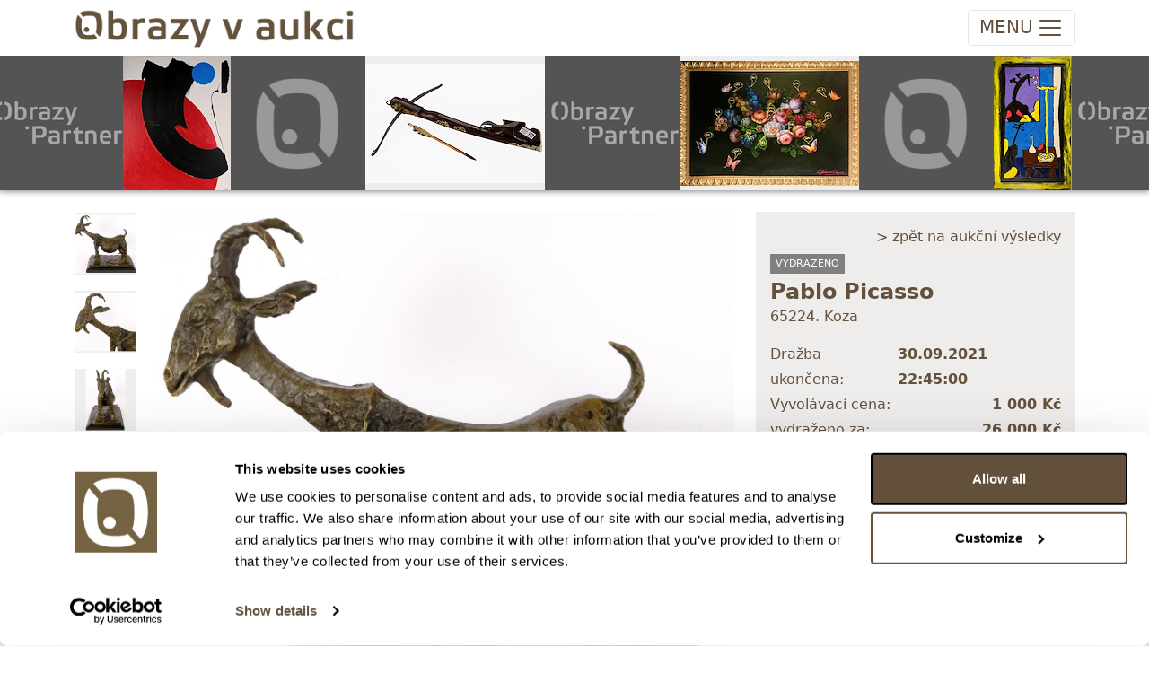

--- FILE ---
content_type: text/html; charset=utf-8
request_url: https://obrazyvaukci.cz/polozka/pablo-picasso_koza-78254
body_size: 8523
content:

<!DOCTYPE html>

<html lang="cs">

<head>
    <meta charset="utf-8" />
    <title>Obrazy v aukci | Koza</title>
    <meta http-equiv="X-UA-Compatible" content="IE=edge">
    <meta content="width=device-width, initial-scale=1.0, maximum-scale=1.0, user-scalable=no" name="viewport" />
    <meta http-equiv="Content-type" content="text/html; charset=utf-8">

    <meta content="Obrazy v aukci" name="description" />
    <meta content="Filip Tuma" name="author" />

    <link rel="icon" type="image/x-icon" href="/favicon.ico" />

    <link href="/Content/ova.min.css?v=20240319" rel="stylesheet" />
    <link rel="stylesheet" href="/Content/bootstrap-ie11.css" media="all and (-ms-high-contrast: active), (-ms-high-contrast: none)">

    <script src="/Scripts/bootstrap.bundle.min.js?v=20220104"></script>
    <script nomodule crossorigin="anonymous" src="https://polyfill.io/v3/polyfill.min.js?features=default%2CNumber.parseInt%2CNumber.parseFloat%2CArray.prototype.find%2CArray.prototype.includes"></script>
    <script nomodule>window.MSInputMethodContext && document.documentMode && document.write('<script src="https://cdn.jsdelivr.net/combine/npm/bootstrap@5.0.0-beta2/dist/js/bootstrap.bundle.min.js,npm/ie11-custom-properties@4,npm/element-qsa-scope@1"><\/script>');</script>

    <script src="/Scripts/js?v=PnRU-Mrd7ZlK4qTrThSij-ZTNlCq-8ZDYx2zedIgjB81"></script>


    <link rel="stylesheet" href="https://cdn.jsdelivr.net/npm/glightbox/dist/css/glightbox.min.css" />
    <script src="https://cdn.jsdelivr.net/gh/mcstudios/glightbox/dist/js/glightbox.min.js"></script>
    <link rel="stylesheet" type="text/css" href="https://cdn.jsdelivr.net/npm/toastify-js/src/toastify.min.css">
    <script type="text/javascript" src="https://cdn.jsdelivr.net/npm/toastify-js"></script>


    <!-- Google Tag Manager -->
    <script>
        (function (w, d, s, l, i) {
            w[l] = w[l] || []; w[l].push({
                'gtm.start':
                    new Date().getTime(), event: 'gtm.js'
            }); var f = d.getElementsByTagName(s)[0],
                j = d.createElement(s), dl = l != 'dataLayer' ? '&l=' + l : ''; j.async = true; j.src =
                    'https://www.googletagmanager.com/gtm.js?id=' + i + dl; f.parentNode.insertBefore(j, f);
        })(window, document, 'script', 'dataLayer', 'GTM-T9C4RR7R');</script>
    <!-- End Google Tag Manager -->

    <link href="https://cdn.jsdelivr.net/npm/shareon@2/dist/shareon.min.css" rel="stylesheet" />
    <script src="https://cdn.jsdelivr.net/npm/shareon@2/dist/shareon.iife.js" defer init></script>

    <script type="text/javascript" src="https://cdn.weglot.com/weglot.min.js"></script>
    <script>
        Weglot.initialize({
            api_key: 'wg_d737dbbd1853c076457cad7db7fea9444'
        });
    </script>
</head>

<body class="">

    
<!-- navbar -->
<nav class="navbar top navbar-expand-xxl navbar-light">
    <div class="container">
        <!-- logo -->
        <a class="navbar-brand d-none d-lg-block" href="/">
            <img src="/images/logo.png" />
        </a>
        <a class="navbar-brand navbar-brand-mobile d-lg-none" href="/">
            <img src="/images/logo.png" />
        </a>

        <!-- mobile buttons -->
        <button class="navbar-toggler"
                id="btnNavbarToggler"
            type="button"
            data-bs-toggle="collapse"
            data-bs-target="#navbarSupportedContent"
            aria-controls="navbarSupportedContent"
            aria-expanded="false"
            aria-label="Toggle navigation">
            <span class="d-none d-sm-inline-block navbar-toggler-text">MENU</span><span class="navbar-toggler-icon"></span>
        </button>

        <!-- nav menu -->
        <div class="collapse navbar-collapse" id="navbarSupportedContent">
            <!-- main menu -->
            <ul class="navbar-nav me-auto">
                <li class="nav-item dropdown active">
                    <a class="nav-link" href="/Aukce/Index/560" id="navbarDropdownAukce" role="button" data-bs-toggle="dropdown" aria-expanded="false">
                        Vstup do aukce
                    </a>
                    <ul class="dropdown-menu " aria-labelledby="navbarDropdownAukce">
                                    <li class="nav-link">
                                        <a href="/Aukce/Index/560" class="d-block">
                                            <span class="text-nowrap">182. AUKCE: Obrazy, grafika a starožitnosti (středa 1/2)</span><br />
                                            <small class="text-nowrap">28. ledna 2026 od 20:00</small>
                                        </a>
                                    </li>
                                    <li><hr class="dropdown-divider"></li>
                                    <li class="nav-link">
                                        <a href="/Aukce/Index/561" class="d-block">
                                            <span class="text-nowrap">182. AUKCE: Obrazy, grafika a plastiky (čtvrtek 2/2)</span><br />
                                            <small class="text-nowrap">29. ledna 2026 od 20:00</small>
                                        </a>
                                    </li>
                                    <li><hr class="dropdown-divider"></li>
                                    <li class="nav-link">
                                        <a href="/Aukce/Index/565" class="d-block">
                                            <span class="text-nowrap">235. Expresn&#237; neděln&#237; aukce: Obrazy, grafika a starožitnosti</span><br />
                                            <small class="text-nowrap">25. ledna 2026 od 20:00</small>
                                        </a>
                                    </li>
                                    <li><hr class="dropdown-divider"></li>
                                    <li class="nav-link">
                                        <a href="/Aukce/Index/557" class="d-block">
                                            <span class="text-nowrap">Speci&#225;ln&#237; aukce: V&#225;clav Chochola - fotografie z let 1941 - 1982</span><br />
                                            <small class="text-nowrap">11. února 2026 od 20:00</small>
                                        </a>
                                    </li>
                                    <li><hr class="dropdown-divider"></li>
                                    <li class="nav-link">
                                        <a href="/Aukce/Index/564" class="d-block">
                                            <span class="text-nowrap">Speci&#225;ln&#237; aukce: Uměn&#237; 50. - 80. l&#233;ta</span><br />
                                            <small class="text-nowrap">12. února 2026 od 20:00</small>
                                        </a>
                                    </li>
                                    <li><hr class="dropdown-divider"></li>
                                    <li class="nav-link">
                                        <a href="/Aukce/Index/562" class="d-block">
                                            <span class="text-nowrap">Speci&#225;ln&#237; aukce: Šperky a investičn&#237; kameny</span><br />
                                            <small class="text-nowrap">18. března 2026 od 20:00</small>
                                        </a>
                                    </li>
                                    <li><hr class="dropdown-divider"></li>
                    </ul>
                </li>
                <li class="nav-item dropdown">
                    <a class="nav-link" href="#" id="navbarDropdownProdej" role="button" data-bs-toggle="dropdown" aria-expanded="false">
                        Nákup-prodej
                    </a>
                    <ul class="dropdown-menu" aria-labelledby="navbarDropdownProdej">
                        <li><a class="dropdown-item" href="/clanky/jak-prodat-obraz-v-aukci">Jak prodat obraz v aukci</a></li>
                        <li><a class="dropdown-item" href="/clanky/jak-koupit-obraz-v-aukci">Jak koupit obraz v aukci</a></li>
                    </ul>
                </li>
                <!--<li class="nav-item dropdown">
                    <a class="nav-link" href="#" id="navbarDropdownSluzby" role="button" data-bs-toggle="dropdown" aria-expanded="false">
                        Služby
                    </a>
                    <ul class="dropdown-menu" aria-labelledby="navbarDropdownSluzby">
                        <li class="dropdown-item "><a href="/Vysledky">Aukční výsledky</a></li>
                        <li class="dropdown-item "><a href="/AukcniRekordy">Aukční rekordy</a></li>
                    </ul>
                </li>-->
                <li class="nav-item "><a class="nav-link" href="/Vysledky">Archiv</a></li>
                <!--<li class="nav-item dropdown">
                    <a class="nav-link" href="#" id="navbarDropdownArchiv" role="button" data-bs-toggle="dropdown" aria-expanded="false">
                        Archiv
                    </a>
                    <ul class="dropdown-menu" aria-labelledby="navbarDropdownArchiv">
                        <li class="dropdown-item "><a href="/Vysledky">Aukční výsledky</a></li>
                        <li class="dropdown-item "><a href="/AukcniRekordy">Aukční rekordy</a></li>
                    </ul>
                </li>-->
                <li class="nav-item dropdown">
                    <a class="nav-link" href="#" id="navbarDropdownONas" role="button" data-bs-toggle="dropdown" aria-expanded="false">
                        O nás
                    </a>
                    <ul class="dropdown-menu" aria-labelledby="navbarDropdownONas">
                        <li class="dropdown-item "><a href="/clanky/o-nas">O nás</a></li>
                        <li class="dropdown-item "><a href="/AboutUs/Team">Náš tým</a></li>
                    </ul>
                </li>
                <li class="nav-item "><a class="nav-link" href="/clanky/kontakt">Kontakty</a></li>
            </ul>

            <!-- user actions menu -->
            <ul class="navbar-nav user-menu">
                    <li><a class="nav-link" href="/Login">Přihlášení</a></li>
                    <li><a class="nav-link" href="/Registrace">Registrace</a></li>
            </ul>
        </div>
    </div>
</nav>




<script type="text/javascript">
    Item.init(0);
</script>


<div class="ova-page-banner shadow-bottom">
    <ul id="topbarSlides">
            <li><a href="/polozka/jakub-hynar_kompozice-s-kruhem-c2-170785"><img src="https://images.obrazyvaukci.cz/is7_170785-jakub-hynar_kompozice-s-kruhem-c2-6f26.JPG" /></a></li>
            <li><a href="https://www.obrazyvaukci.cz" class="spacer spacer1"></a></li>
            <li><a href="/polozka/evropa-18-stol_bohate-zdobena-damska-kuse-s-sipkou-171957"><img src="https://images.obrazyvaukci.cz/is7_171957-evropa-18-stol_bohate-zdobena-damska-kuse-s-sipkou-6715.JPG" /></a></li>
            <li><a href="https://www.obrazypartner.cz" class="spacer spacer2"></a></li>
            <li><a href="/polozka/ondrej-zahradnicek_motyly-vasen-172052"><img src="https://images.obrazyvaukci.cz/is7_172052-ondrej-zahradnicek_motyly-vasen-bfc9.JPG" /></a></li>
            <li><a href="https://www.obrazyvaukci.cz" class="spacer spacer1"></a></li>
            <li><a href="/polozka/boris-jirku_zena-v-obraze-171996"><img src="https://images.obrazyvaukci.cz/is7_171996-boris-jirku_zena-v-obraze-5e51.JPG" /></a></li>
            <li><a href="https://www.obrazypartner.cz" class="spacer spacer2"></a></li>
            <li><a href="/polozka/frantisek-ringo-cech_vesmir-172535"><img src="https://images.obrazyvaukci.cz/is7_172535-frantisek-ringo-cech_vesmir-f430.JPG" /></a></li>
            <li><a href="https://www.obrazyvaukci.cz" class="spacer spacer1"></a></li>
            <li><a href="/polozka/cenek-prazak_projection-154977"><img src="https://images.obrazyvaukci.cz/is7_154977-cenek-prazak_projection-d777.JPG" /></a></li>
            <li><a href="https://www.obrazypartner.cz" class="spacer spacer2"></a></li>
            <li><a href="/polozka/barbora-oudesova_red-wine-dinner-172745"><img src="https://images.obrazyvaukci.cz/is7_172745-barbora-oudesova_red-wine-dinner-65d7.JPG" /></a></li>
            <li><a href="https://www.obrazyvaukci.cz" class="spacer spacer1"></a></li>
            <li><a href="/polozka/viktorie-chaloupkova_had-172614"><img src="https://images.obrazyvaukci.cz/is7_172614-viktorie-chaloupkova_had-4a1e.JPG" /></a></li>
            <li><a href="https://www.obrazypartner.cz" class="spacer spacer2"></a></li>
            <li><a href="/polozka/_prsten-s-centralnim-akvamarinem-a-diamanty-429-ct-zlato-5851000-znaceno-platnou-puncovni-znackou-labut-hruba-hmotnost-290-g-172921"><img src="https://images.obrazyvaukci.cz/is7_172921-_prsten-s-centralnim-akvamarinem-a-diamanty-429-ct-zlato-5851000-znaceno-platnou-puncovni-znackou-labut-hruba-hmotnost-290-g-3f7f.jpg" /></a></li>
            <li><a href="https://www.obrazyvaukci.cz" class="spacer spacer1"></a></li>
            <li><a href="/polozka/frantisek-vizner_masivni-vaza-ufo-173522"><img src="https://images.obrazyvaukci.cz/is7_173522-frantisek-vizner_masivni-vaza-ufo-4abc.JPG" /></a></li>
            <li><a href="https://www.obrazypartner.cz" class="spacer spacer2"></a></li>
            <li><a href="/polozka/beranek_hutni-vaza-ikebana-173525"><img src="https://images.obrazyvaukci.cz/is7_173525-beranek_hutni-vaza-ikebana-77aa.JPG" /></a></li>
            <li><a href="https://www.obrazyvaukci.cz" class="spacer spacer1"></a></li>
            <li><a href="/polozka/_prirodni-svycarsky-modry-topaz-8744-ct-173539"><img src="https://images.obrazyvaukci.cz/is7_173539-_prirodni-svycarsky-modry-topaz-8744-ct-62de.jpg" /></a></li>
            <li><a href="https://www.obrazypartner.cz" class="spacer spacer2"></a></li>
            <li><a href="/polozka/miroslav-rada_cas-bezi-173477"><img src="https://images.obrazyvaukci.cz/is7_173477-miroslav-rada_cas-bezi-8ddb.JPG" /></a></li>
            <li><a href="https://www.obrazyvaukci.cz" class="spacer spacer1"></a></li>
            <li><a href="/polozka/signatura-necitelna_podhorska-vesnice-171724"><img src="https://images.obrazyvaukci.cz/is7_171724-signatura-necitelna_podhorska-vesnice-0966.JPG" /></a></li>
            <li><a href="https://www.obrazypartner.cz" class="spacer spacer2"></a></li>
    </ul>
</div>

<script type="text/javascript">
    $(function () {
        var dir = Cookies.get('topbannerslide');
        dir = dir == "right" ? "left" : "right";
        Cookies.set('topbannerslide', dir, { path: '' })

        $('#topbarSlides').infiniteslide({
            'speed': 50, 'direction': dir
        });
    });
</script>

<!-- hlavni obsah -->
<div class="container">

    <div class="row pt-4">
        <!-- stripe -->
        <div class="col-xxl-1 col-xl-1  col-lg-1 col-12 ova-detail-thumbs order-1">
                    <div>
                        <a class="ova-detail-thumb" data-gallery="gallery1" href="https://images.obrazyvaukci.cz/78254-pablo-picasso_koza-e234.jpg">
                            <img src="https://images.obrazyvaukci.cz/is4_78254-pablo-picasso_koza-e234.jpg" alt="Pablo Picasso" />
                        </a>
                    </div>
                    <div>
                        <a class="ova-detail-thumb" data-gallery="gallery1" href="https://images.obrazyvaukci.cz/78254-pablo-picasso_koza-5e96.jpg">
                            <img src="https://images.obrazyvaukci.cz/is4_78254-pablo-picasso_koza-5e96.jpg" alt="Pablo Picasso" />
                        </a>
                    </div>
                    <div>
                        <a class="ova-detail-thumb" data-gallery="gallery1" href="https://images.obrazyvaukci.cz/78254-pablo-picasso_koza-7ed0.jpg">
                            <img src="https://images.obrazyvaukci.cz/is4_78254-pablo-picasso_koza-7ed0.jpg" alt="Pablo Picasso" />
                        </a>
                    </div>
                    <div>
                        <a class="ova-detail-thumb" data-gallery="gallery1" href="https://images.obrazyvaukci.cz/78254-pablo-picasso_koza-0996.jpg">
                            <img src="https://images.obrazyvaukci.cz/is4_78254-pablo-picasso_koza-0996.jpg" alt="Pablo Picasso" />
                        </a>
                    </div>
                    <div>
                        <a class="ova-detail-thumb" data-gallery="gallery1" href="https://images.obrazyvaukci.cz/78254-pablo-picasso_koza-93f3.JPG">
                            <img src="https://images.obrazyvaukci.cz/is4_78254-pablo-picasso_koza-93f3.JPG" alt="Pablo Picasso" />
                        </a>
                    </div>
        </div>

        <!-- center -->
        <div class="col-xxl-7 col-xl-7 col-lg-6 col-12 order-2">
            <div class="ova-detail-image mb-3">
                <img src="https://images.obrazyvaukci.cz/is5_78254-pablo-picasso_koza-e234.jpg" alt="Pablo Picasso - Koza" />
            </div>

            <div class="mt-3 pb-4">
                <h2 class="d-none d-sm-block">Detail položky</h2>
                <h5 class="d-sm-none">Detail položky</h5>
                <p></p>
                <div>
                    <a id="aShowDetail" href="#" class="seamless d-sm-none mb-3">&gt; Zobrazit detail položky a informace o autorovi</a>
                </div>
                <div class="ova-detail-texts">
                                        
                            <p>Bronz, celková výška 40 cm. Signováno Picasso. <br/><br/>Pozn.: Novodobý odlitek.</p>
                                            <p>&nbsp;</p>
                        <p><strong>o autorovi:</strong> 1881 - 1973<br/>Španělský malíř a sochař.</p>
                </div>

                <div class="shareon">
                    <a class="facebook"></a>
                    <a class="linkedin"></a>
                </div>
            </div>
        </div>

        <!-- right -->
        <div class="col-xxl-4 col-xl-4 col-lg-5 col-12 order-4">
            <div class="ova-detail-info mb-3">
                <div class="text-end pb-1 hideprint">
                        <a href="/Vysledky" class="seamless">&gt; zpět na aukční výsledky</a>
                </div>
                <!-- chips -->
                <div class="ova-list-chips">
                        <span class="ova-chip-1">vydraženo</span>
                    

                </div>

                    <div class="ova-item-title">
                            <a href="/umelec/pablo-picasso-3414" class="seamless"><strong>Pablo Picasso</strong></a>
                    </div>
                <div class="mb-3">65224. Koza</div>

                    <div class="d-flex justify-content-between text-red">
                        <span>Dražba ukončena:</span><strong>30.09.2021 22:45:00</strong>
                    </div>
                    <div class="d-flex justify-content-between">
                        <span>Vyvolávací cena:</span><strong>1&#160;000 Kč</strong>
                    </div>
                        <div class="d-flex justify-content-between"><span>vydraženo za:</span><strong>26&#160;000 Kč</strong></div>
                    <div class="text-end mt-3"><a href="/Vysledky" class="seamless">Zpět na aukční výsledky</a></div>
            </div>

            <div class="mt-5 mb-4 hideprint">
                    <h5>Chcete prodat podobný předmět?</h5>
                    <p><a class="seamless" href="/clanky/jak-prodat-obraz-v-aukci">&gt; Zobrazit informaci jak prodat předmět v aukci</a></p>
            </div>


            <div class="mt-5 hideprint">
                <!-- prihozy -->
                    <div class="ova-detail-bids">
                        <table>
                            <thead>
                                <tr><th>Částka</th><th>Přihozeno</th><th>Přihodil</th></tr>
                            </thead>
                            <tbody>
                                    <tr class="alt">
                                        <td>26&#160;000 Kč</td>
                                        <td>30.09.2021 20:11:58</td>
                                        <td>9043</td>
                                    </tr>
                                    <tr class="">
                                        <td>25&#160;000 Kč</td>
                                        <td>29.09.2021 22:52:44</td>
                                        <td>8658</td>
                                    </tr>
                                    <tr class="alt">
                                        <td>24&#160;000 Kč</td>
                                        <td>29.09.2021 22:07:19</td>
                                        <td>9043</td>
                                    </tr>
                                    <tr class="">
                                        <td>23&#160;000 Kč</td>
                                        <td>limit (29.09.2021 20:50:31)</td>
                                        <td>8658</td>
                                    </tr>
                                    <tr class="alt">
                                        <td>22&#160;000 Kč</td>
                                        <td>29.09.2021 20:50:32</td>
                                        <td>9043</td>
                                    </tr>
                                    <tr class="">
                                        <td>21&#160;000 Kč</td>
                                        <td>limit (28.09.2021 8:12:45)</td>
                                        <td>8658</td>
                                    </tr>
                                    <tr class="alt">
                                        <td>20&#160;000 Kč</td>
                                        <td>28.09.2021 1:33:11</td>
                                        <td>3792</td>
                                    </tr>
                                    <tr class="">
                                        <td>19&#160;000 Kč</td>
                                        <td>limit (28.09.2021 1:33:06)</td>
                                        <td>8658</td>
                                    </tr>
                                    <tr class="alt">
                                        <td>19&#160;000 Kč</td>
                                        <td>28.09.2021 1:33:07</td>
                                        <td>3792</td>
                                    </tr>
                                    <tr class="">
                                        <td>18&#160;000 Kč</td>
                                        <td>limit (27.09.2021 10:18:35)</td>
                                        <td>8658</td>
                                    </tr>
                                    <tr class="alt">
                                        <td>17&#160;000 Kč</td>
                                        <td>27.09.2021 9:16:00</td>
                                        <td>9043</td>
                                    </tr>
                                    <tr class="">
                                        <td>16&#160;000 Kč</td>
                                        <td>limit (27.09.2021 9:15:47)</td>
                                        <td>8658</td>
                                    </tr>
                                    <tr class="alt">
                                        <td>16&#160;000 Kč</td>
                                        <td>27.09.2021 9:15:48</td>
                                        <td>9043</td>
                                    </tr>
                                    <tr class="">
                                        <td>15&#160;000 Kč</td>
                                        <td>limit (25.09.2021 21:55:05)</td>
                                        <td>8658</td>
                                    </tr>
                                    <tr class="alt">
                                        <td>14&#160;000 Kč</td>
                                        <td>25.09.2021 20:14:17</td>
                                        <td>9043</td>
                                    </tr>
                                    <tr class="">
                                        <td>13&#160;000 Kč</td>
                                        <td>limit (25.09.2021 20:14:10)</td>
                                        <td>8658</td>
                                    </tr>
                                    <tr class="alt">
                                        <td>12&#160;000 Kč</td>
                                        <td>25.09.2021 20:14:11</td>
                                        <td>9043</td>
                                    </tr>
                                    <tr class="">
                                        <td>11&#160;000 Kč</td>
                                        <td>22.09.2021 13:21:05</td>
                                        <td>8658</td>
                                    </tr>
                                    <tr class="alt">
                                        <td>10&#160;000 Kč</td>
                                        <td>20.09.2021 14:45:47</td>
                                        <td>2121</td>
                                    </tr>
                                    <tr class="">
                                        <td>9&#160;500 Kč</td>
                                        <td>17.09.2021 23:45:21</td>
                                        <td>8658</td>
                                    </tr>
                                    <tr class="alt">
                                        <td>9&#160;000 Kč</td>
                                        <td>limit (16.09.2021 20:17:46)</td>
                                        <td>804</td>
                                    </tr>
                                    <tr class="">
                                        <td>8&#160;500 Kč</td>
                                        <td>16.09.2021 20:17:47</td>
                                        <td>9043</td>
                                    </tr>
                                    <tr class="alt">
                                        <td>8&#160;000 Kč</td>
                                        <td>limit (16.09.2021 20:17:40)</td>
                                        <td>804</td>
                                    </tr>
                                    <tr class="">
                                        <td>7&#160;500 Kč</td>
                                        <td>16.09.2021 20:17:41</td>
                                        <td>9043</td>
                                    </tr>
                                    <tr class="alt">
                                        <td>7&#160;000 Kč</td>
                                        <td>limit (16.09.2021 19:03:30)</td>
                                        <td>804</td>
                                    </tr>
                                    <tr class="">
                                        <td>6&#160;500 Kč</td>
                                        <td>limit (16.09.2021 19:03:13)</td>
                                        <td>9175</td>
                                    </tr>
                                    <tr class="alt">
                                        <td>6&#160;000 Kč</td>
                                        <td>16.09.2021 19:03:14</td>
                                        <td>804</td>
                                    </tr>
                                    <tr class="">
                                        <td>5&#160;500 Kč</td>
                                        <td>limit (16.09.2021 0:27:37)</td>
                                        <td>9175</td>
                                    </tr>
                                    <tr class="alt">
                                        <td>5&#160;000 Kč</td>
                                        <td>limit (16.09.2021 0:27:36)</td>
                                        <td>2545</td>
                                    </tr>
                                    <tr class="">
                                        <td>2&#160;400 Kč</td>
                                        <td>limit (16.09.2021 0:27:04)</td>
                                        <td>2545</td>
                                    </tr>
                                    <tr class="alt">
                                        <td>2&#160;300 Kč</td>
                                        <td>16.09.2021 0:27:05</td>
                                        <td>9175</td>
                                    </tr>
                                    <tr class="">
                                        <td>2&#160;200 Kč</td>
                                        <td>limit (15.09.2021 20:39:21)</td>
                                        <td>2545</td>
                                    </tr>
                                    <tr class="alt">
                                        <td>2&#160;100 Kč</td>
                                        <td>14.09.2021 23:11:19</td>
                                        <td>8658</td>
                                    </tr>
                                    <tr class="">
                                        <td>2&#160;000 Kč</td>
                                        <td>14.09.2021 22:23:11</td>
                                        <td>9043</td>
                                    </tr>
                                    <tr class="alt">
                                        <td>1&#160;900 Kč</td>
                                        <td>14.09.2021 20:29:33</td>
                                        <td>8658</td>
                                    </tr>
                                    <tr class="">
                                        <td>1&#160;800 Kč</td>
                                        <td>14.09.2021 6:19:39</td>
                                        <td>3229</td>
                                    </tr>
                                    <tr class="alt">
                                        <td>1&#160;700 Kč</td>
                                        <td>13.09.2021 17:59:32</td>
                                        <td>804</td>
                                    </tr>
                                    <tr class="">
                                        <td>1&#160;600 Kč</td>
                                        <td>11.09.2021 23:43:06</td>
                                        <td>1331</td>
                                    </tr>
                                    <tr class="alt">
                                        <td>1&#160;500 Kč</td>
                                        <td>09.09.2021 9:22:54</td>
                                        <td>2545</td>
                                    </tr>
                                    <tr class="">
                                        <td>1&#160;400 Kč</td>
                                        <td>06.09.2021 0:07:31</td>
                                        <td>1331</td>
                                    </tr>
                                    <tr class="alt">
                                        <td>1&#160;300 Kč</td>
                                        <td>05.09.2021 20:40:34</td>
                                        <td>9043</td>
                                    </tr>
                                    <tr class="">
                                        <td>1&#160;200 Kč</td>
                                        <td>05.09.2021 8:05:43</td>
                                        <td>3792</td>
                                    </tr>
                                    <tr class="alt">
                                        <td>1&#160;100 Kč</td>
                                        <td>03.09.2021 23:24:28</td>
                                        <td>9043</td>
                                    </tr>
                                    <tr class="">
                                        <td>1&#160;000 Kč</td>
                                        <td>02.09.2021 20:06:24</td>
                                        <td>849</td>
                                    </tr>
                            </tbody>
                        </table>
                    </div>
            </div>
        </div>
    </div>
</div>

<!-- Kód Google značky pro remarketing -->
<!--------------------------------------------------
Značka pro remarketing nesmí být spojena s údaji umožňujícími identifikaci osob nebo umístěna na stránkách týkajících se citlivých kategorií. Další informace a postup nastavení značky naleznete na stránce: http://google.com/ads/remarketingsetup
--------------------------------------------------->
<script type="text/javascript">
var google_tag_params = {
dynx_itemid: '78254',
dynx_pagetype: 'product'
};
</script>
<!-- Google tag (gtag.js) -->
<script async src="https://www.googletagmanager.com/gtag/js?id=G-14J32MD1SL"></script>
<script>
    window.dataLayer = window.dataLayer || [];
    function gtag() { dataLayer.push(arguments); }
    gtag('js', new Date());

    gtag('config', 'G-14J32MD1SL');
    gtag('config', 'UA-36307561-1');
    gtag('config', 'AW-977622962');
</script>


<footer class="footer d-none d-md-block mt-5">
    <div class="container">
        <div class="row">
            <div class="col-6 py-4">
                <p>
                    <strong>Obrazy v aukci, s.r.o.</strong><br/>
                    Korunní 972/75<br />
                    130 00 Praha 3
                </p>
                <p>
                    tel.: +420 800 10 10 10, +420 737 196 183<br/>
                    E-mail: info@obrazyvaukci.cz
                </p>
            </div>
            <div class="col-6 py-4">
                <div class="mb-3"><a href="#" id="toggleDarkmode" class="seamless"><strong>&gt; DARK MODE</strong></a></div>
                <div class="mb-2"><a href="/clanky/obchodni-podminky" class="seamless">&gt; Obchodní podmínky</a></div>
                <div class="mb-2"><a href="/clanky/kontakt" class="seamless">&gt; Kontakty</a></div>
                <div class="mb-2"><a href="/clanky/gdpr" class="seamless">&gt; GDPR</a></div>
                <div class="mb-2"><a href="/Content/Odstoupeni_od_smlouvy_1_2023.pdf" class="seamless">&gt; Odstoupení od smlouvy</a></div>
                <div class="mb-2"><a href="/Content/Odstoupeni_od_smlouvy_registrace.pdf" class="seamless">&gt; Odstoupení od smlouvy - registrace</a></div>
                    <div class="mb-2"><a href="/Owner/SignIn" class="seamless">&gt; Přihlášení pro majitele</a></div>
            </div>
        </div>
    </div>
</footer>


    <a id="back-to-top" href="#" class="btn btn-light btn-lg back-to-top" role="button"><img src="/Content/chevron-top.svg" /></a>

    <div class="d-none">
        <!-- Adform Tracking Code BEGIN -->
        <script type="text/javascript">
            window._adftrack = Array.isArray(window._adftrack) ? window._adftrack : (window._adftrack ? [window._adftrack] : []);
            window._adftrack.push({
                HttpHost: 'track.adform.net',
                pm: 2568501,
                pagename: encodeURIComponent('Product page'),
                divider: encodeURIComponent('|'),
                products: [{
                    productid: '<insert product id value here>',
                    step: 1
                }]
            });
            (function () { var s = document.createElement('script'); s.type = 'text/javascript'; s.async = true; s.src = 'https://s2.adform.net/banners/scripts/st/trackpoint-async.js'; var x = document.getElementsByTagName('script')[0]; x.parentNode.insertBefore(s, x); })();
        </script>
        <noscript>
            <p style="margin:0;padding:0;border:0;">
                <img src="https://track.adform.net/Serving/TrackPoint/?pm=2568501&ADFPageName=Product%20page&ADFdivider=|" width="1" height="1" alt="" />
            </p>
        </noscript>
        <!-- Adform Tracking Code END -->

        <!-- Google Tag Manager (noscript) -->
        <noscript>
            <iframe src="https://www.googletagmanager.com/ns.html?id=GTM-T9C4RR7R"
                    height="0" width="0" style="display:none;visibility:hidden"></iframe>
        </noscript>
        <!-- End Google Tag Manager (noscript) -->
        <!-- Facebook Pixel Code -->
        <script>
            !function (f, b, e, v, n, t, s) {
                if (f.fbq) return; n = f.fbq = function () {
                    n.callMethod ?
                        n.callMethod.apply(n, arguments) : n.queue.push(arguments)
                }; if (!f._fbq) f._fbq = n;
                n.push = n; n.loaded = !0; n.version = '2.0'; n.queue = []; t = b.createElement(e); t.async = !0;
                t.src = v; s = b.getElementsByTagName(e)[0]; s.parentNode.insertBefore(t, s)
            }(window,
                document, 'script', '//connect.facebook.net/en_US/fbevents.js');

            fbq('init', '1696429063923690');
            fbq('track', 'PageView');
        </script>
        <noscript>
            <img height="1" width="1" style="display:none"
                 src="https://www.facebook.com/tr?id=1696429063923690&ev=PageView&noscript=1" />
        </noscript>
        <!-- End Facebook Pixel Code -->

            <!-- Segment Pixel - Ostatni_stranky - DO NOT MODIFY -->
            <img src="https://secure.adnxs.com/seg?add=19623937&t=2" width="1" height="1" />
            <!-- End of Segment Pixel -->
    </div>
</body>
</html>

--- FILE ---
content_type: text/css
request_url: https://obrazyvaukci.cz/Content/bootstrap-ie11.css
body_size: 2291
content:
/*!
 * Bootstrap for IE11 v5.1.3 (https://github.com/coliff/bootstrap-ie11)
 * Copyright 2021 C.Oliff
 * Licensed under MIT (https://github.com/coliff/bootstrap-ie11/blob/main/LICENSE)
 */
@media all and (-ms-high-contrast: active), (-ms-high-contrast: none) {
  svg {
    overflow: hidden;
  }

  textarea {
    overflow: auto;
  }

  hr {
    overflow: visible;
  }

  button,
input {
    overflow: visible;
  }

  legend {
    color: inherit;
    white-space: normal;
  }

  pre {
    -ms-overflow-style: scrollbar;
  }

  template {
    display: none;
  }

  main {
    display: block;
  }

  .table > :not(caption) > * > * {
    box-shadow: none !important;
  }

  .table.table-striped:not(.table-dark) > tbody > tr:nth-child(odd) > * {
    background-color: #f2f2f2 !important;
  }

  .table-dark.table-striped > :not(caption) > *:nth-child(odd) > * {
    opacity: 0.9;
  }

  .table-dark.table-striped > thead > tr > th {
    opacity: 1 !important;
  }

  .table.table-hover:not(.table-dark) > tbody > tr:hover > * {
    background-color: #f2f2f2 !important;
  }

  .table.table-hover.table-dark > tbody > tr:hover > * {
    opacity: 0.9;
  }

  .table.table-hover.table-striped > tbody > tr:hover > * {
    background-color: #e5e5e5 !important;
  }

  .pe-none {
    cursor: default;
  }

  .text-break {
    word-wrap: break-word !important;
  }

  .user-select-none {
    -ms-user-select: none !important;
  }

  .user-select-auto {
    -ms-user-select: auto !important;
  }

  .text-opacity-75 {
    opacity: 0.75;
  }

  .text-opacity-50 {
    opacity: 0.5;
  }

  .text-opacity-25 {
    opacity: 0.25;
  }

  .text-primary {
    color: #0d6efd;
  }

  .text-secondary {
    color: #6c757d;
  }

  .text-success {
    color: #198754;
  }

  .text-danger {
    color: #dc3545;
  }

  .text-warning {
    color: #ffc107;
  }

  .text-info {
    color: #0dcaf0;
  }

  .text-light {
    color: #f8f9fa;
  }

  .text-dark {
    color: #212529;
  }

  .text-body {
    color: #212529;
  }

  .text-muted {
    color: #6c757d;
  }

  .text-white {
    color: white;
  }

  .visually-hidden,
.visually-hidden-focusable:not(:focus) {
    position: absolute !important;
    width: 1px !important;
    height: 1px !important;
    padding: 0 !important;
    margin: -1px !important;
    overflow: hidden !important;
    clip: rect(0, 0, 0, 0) !important;
    white-space: nowrap !important;
    border: 0 !important;
  }

  .hstack.gap-1 > * {
    margin-right: 0.25rem;
  }

  .hstack.gap-1 > *:last-child {
    margin-right: 0;
  }

  .hstack.gap-2 > * {
    margin-right: 0.5rem;
  }

  .hstack.gap-2 > *:last-child {
    margin-right: 0;
  }

  .hstack.gap-3 > * {
    margin-right: 1rem;
  }

  .hstack.gap-3 > *:last-child {
    margin-right: 0;
  }

  .hstack.gap-4 > * {
    margin-right: 1.5rem;
  }

  .hstack.gap-4 > *:last-child {
    margin-right: 0;
  }

  .hstack.gap-5 > * {
    margin-right: 3rem;
  }

  .hstack.gap-5 > *:last-child {
    margin-right: 0;
  }

  .vstack.gap-1 > * {
    margin-bottom: 0.25rem;
  }

  .vstack.gap-1 > *:last-child {
    margin-bottom: 0;
  }

  .vstack.gap-2 > * {
    margin-bottom: 0.5rem;
  }

  .vstack.gap-2 > *:last-child {
    margin-bottom: 0;
  }

  .vstack.gap-3 > * {
    margin-bottom: 1rem;
  }

  .vstack.gap-3 > *:last-child {
    margin-bottom: 0;
  }

  .vstack.gap-4 > * {
    margin-bottom: 1.5rem;
  }

  .vstack.gap-4 > *:last-child {
    margin-bottom: 0;
  }

  .vstack.gap-5 > * {
    margin-bottom: 3rem;
  }

  .vstack.gap-5 > *:last-child {
    margin-bottom: 0;
  }

  .vr {
    border-right: 1px solid #212529;
  }

  .justify-content-evenly {
    justify-content: space-around !important;
  }

  .breadcrumb-item {
    display: flex;
  }

  .breadcrumb-item + .breadcrumb-item::before {
    display: inline-block;
  }

  .btn {
    -ms-user-select: none;
  }

  .btn-close {
    background-clip: content-box;
  }

  .btn-close:disabled,
.btn-close.disabled {
    -ms-user-select: none;
  }

  .card {
    min-height: 1px;
  }

  .card-img,
.card-img-top,
.card-img-bottom {
    flex-shrink: 0;
  }

  .carousel-dark .carousel-control-prev-icon {
    background-image: url("data:image/svg+xml,%3csvg xmlns='http://www.w3.org/2000/svg' fill='%23111' viewBox='0 0 16 16'%3e%3cpath d='M11.354 1.646a.5.5 0 0 1 0 .708L5.707 8l5.647 5.646a.5.5 0 0 1-.708.708l-6-6a.5.5 0 0 1 0-.708l6-6a.5.5 0 0 1 .708 0z'/%3e%3c/svg%3e");
  }

  .carousel-dark .carousel-control-next-icon {
    background-image: url("data:image/svg+xml,%3csvg xmlns='http://www.w3.org/2000/svg' fill='%23111' viewBox='0 0 16 16'%3e%3cpath d='M4.646 1.646a.5.5 0 0 1 .708 0l6 6a.5.5 0 0 1 0 .708l-6 6a.5.5 0 0 1-.708-.708L10.293 8 4.646 2.354a.5.5 0 0 1 0-.708z'/%3e%3c/svg%3e");
  }

  .btn-close-white {
    background-image: url("data:image/svg+xml,%3csvg xmlns='http://www.w3.org/2000/svg' fill='%23fff' viewBox='0 0 16 16'%3e%3cpath d='M.293.293a1 1 0 011.414 0L8 6.586 14.293.293a1 1 0 111.414 1.414L9.414 8l6.293 6.293a1 1 0 01-1.414 1.414L8 9.414l-6.293 6.293a1 1 0 01-1.414-1.414L6.586 8 .293 1.707a1 1 0 010-1.414z'/%3e%3c/svg%3e");
  }

  .form-check-input {
    border-color: rgba(0, 0, 0, 0.25);
    box-shadow: 0 0 0 1px rgba(111, 111, 111, 0.4);
  }

  input::-ms-check {
    color: transparent;
    background-color: transparent;
    border: 0;
  }

  select::-ms-expand {
    display: none;
  }

  .form-check .form-check-input[type=radio] {
    margin-top: 0.27em;
    margin-left: -1.3em;
  }

  .form-switch .form-check-input,
.form-switch .form-check-input:focus {
    background-image: url("data:image/svg+xml,%3csvg xmlns='http://www.w3.org/2000/svg' viewBox='0 -4 8 8'%3e%3ccircle r='3' fill='%23ccc'/%3e%3c/svg%3e");
  }

  .form-switch :checked.form-check-input {
    background-image: url("data:image/svg+xml,%3csvg xmlns='http://www.w3.org/2000/svg' viewBox='-8 -4 8 8'%3e%3ccircle r='3' fill='%23fff'/%3e%3c/svg%3e");
  }

  .form-control:-ms-input-placeholder {
    color: #6c757d;
    opacity: 1;
  }

  .form-control-color {
    width: 5rem;
  }

  .form-control:disabled {
    -ms-user-select: none !important;
  }

  .form-floating {
    display: flex;
    flex-direction: column-reverse;
  }

  .form-floating > .form-control::-ms-input-placeholder {
    color: #6c757d;
  }

  .form-floating > .form-control:not(:-ms-input-placeholder) ~ label {
    opacity: 0.65;
    transform: scale(0.9) translateY(-0.01rem) translateX(0.15rem);
  }

  .form-floating input:-ms-input-placeholder,
.form-floating select:-ms-input-placeholder,
.form-floating textarea:-ms-input-placeholder {
    color: transparent;
  }

  .form-floating input:not(:-ms-input-placeholder) {
    padding-top: 1.25rem;
    padding-bottom: 0.25rem;
  }

  .form-floating input:not(:-ms-input-placeholder) ~ label,
.form-floating select:not(:-ms-input-placeholder) ~ label,
.form-floating textarea:not(:-ms-input-placeholder) ~ label {
    padding-top: 0.25rem;
    padding-bottom: 0.25rem;
    font-size: 14px;
    color: #777;
    opacity: 0.65;
  }

  .form-range:focus::-ms-thumb {
    box-shadow: 0 0 0 1px #fff, 0 0 0 0.25rem rgba(13, 110, 253, 0.25);
  }

  .form-range::-ms-thumb {
    width: 1rem;
    height: 1rem;
    margin-top: 0;
    margin-right: 0.25rem;
    margin-left: 0.25rem;
    background-color: #0d6efd;
    border: 0;
    border-radius: 1rem;
    transition: background-color 0.15s ease-in-out, border-color 0.15s ease-in-out, box-shadow 0.15s ease-in-out;
    appearance: none;
  }

  .form-range::-ms-thumb:active {
    background-color: #b6d4fe;
  }

  .form-range::-ms-track {
    width: 100%;
    height: 0.5rem;
    color: transparent;
    cursor: pointer;
    background-color: transparent;
    border-color: transparent;
    border-width: 0.5rem;
  }

  .form-range::-ms-fill-lower {
    background-color: #dee2e6;
    border-radius: 1rem;
  }

  .form-range::-ms-fill-upper {
    margin-right: 15px;
    background-color: #dee2e6;
    border-radius: 1rem;
  }

  .form-range:disabled::-ms-thumb {
    background-color: #adb5bd;
  }

  .form-select:focus::-ms-value {
    color: #495057;
    background-color: #fff;
  }

  .modal-dialog-scrollable {
    display: flex;
  }

  .modal-dialog-scrollable .modal-content {
    max-height: calc(100vh - 1rem);
  }

  .modal-dialog-centered::before {
    display: block;
    height: calc(100vh - 1rem);
    content: "";
  }

  .modal-dialog-centered.modal-dialog-scrollable {
    flex-direction: column;
    justify-content: center;
    height: 100%;
  }

  .modal-dialog-centered.modal-dialog-scrollable .modal-content {
    max-height: none;
  }

  .modal-dialog-centered.modal-dialog-scrollable::before {
    content: none;
  }

  .progress {
    line-height: 1;
  }

  .invalid-tooltip,
.valid-tooltip {
    left: 0;
    margin-left: 8px;
  }

  .ratio-1x1::before {
    padding-top: 100%;
  }

  .ratio-4x3::before {
    padding-top: 75%;
  }

  .ratio-16x9::before {
    padding-top: 56.25%;
  }

  .ratio-21x9::before {
    padding-top: 42.8571428571%;
  }
}

/*# sourceMappingURL=bootstrap-ie11.css.map */
